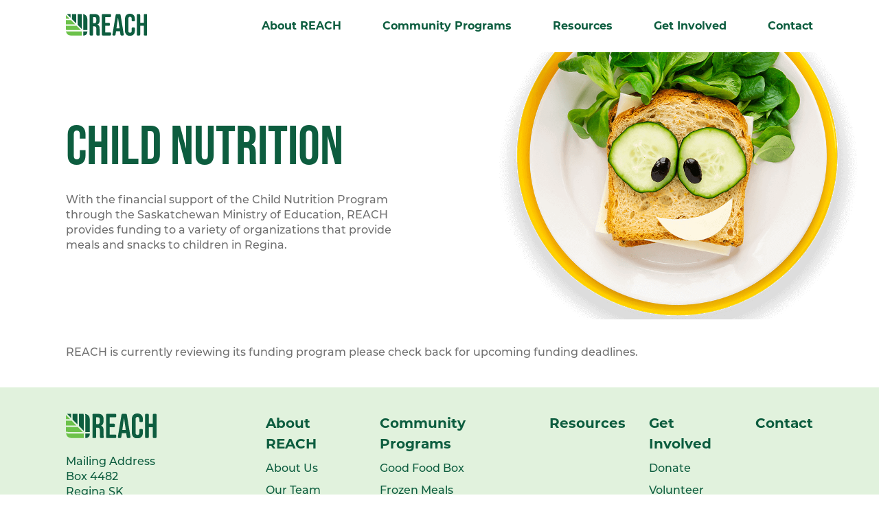

--- FILE ---
content_type: text/html; charset=UTF-8
request_url: https://www.reachinregina.ca/community-programs/child-nutrition
body_size: 4129
content:
<!DOCTYPE html>
<html lang="en-US">

<head>
	<meta charset="UTF-8" />
	<meta http-equiv="X-UA-Compatible" content="IE=edge">
	<meta name="viewport" content="width=device-width, initial-scale=1.0">

		
	<title>REACH Regina &raquo; Child Nutrition</title>

	<meta name='robots' content='max-image-preview:large' />
<link rel='dns-prefetch' href='//use.typekit.net' />
<link rel="alternate" title="oEmbed (JSON)" type="application/json+oembed" href="https://www.reachinregina.ca/wp-json/oembed/1.0/embed?url=https%3A%2F%2Fwww.reachinregina.ca%2Fcommunity-programs%2Fchild-nutrition" />
<link rel="alternate" title="oEmbed (XML)" type="text/xml+oembed" href="https://www.reachinregina.ca/wp-json/oembed/1.0/embed?url=https%3A%2F%2Fwww.reachinregina.ca%2Fcommunity-programs%2Fchild-nutrition&#038;format=xml" />
<style id='wp-img-auto-sizes-contain-inline-css' type='text/css'>
img:is([sizes=auto i],[sizes^="auto," i]){contain-intrinsic-size:3000px 1500px}
/*# sourceURL=wp-img-auto-sizes-contain-inline-css */
</style>
<link rel='stylesheet' id='style-css' href='https://www.reachinregina.ca/wp-content/themes/reachregina/style.min.css?ver=51622' type='text/css' media='all' />
<link rel='stylesheet' id='fonts-css' href='//use.typekit.net/vtm5sbg.css?ver=1.0' type='text/css' media='all' />
<link rel="https://api.w.org/" href="https://www.reachinregina.ca/wp-json/" /><link rel="alternate" title="JSON" type="application/json" href="https://www.reachinregina.ca/wp-json/wp/v2/pages/163" /><link rel="preconnect" href="//use.typekit.net" crossorigin><link rel="preconnect" href="//p.typekit.net" crossorigin>
	<link rel="apple-touch-icon" sizes="180x180" href="/apple-touch-icon.png">
	<link rel="icon" type="image/png" sizes="32x32" href="/favicon-32x32.png">
	<link rel="icon" type="image/png" sizes="16x16" href="/favicon-16x16.png">
	<link rel="manifest" href="/site.webmanifest">
	<link rel="mask-icon" href="/safari-pinned-tab.svg" color="#6cc24a">
	<meta name="msapplication-TileColor" content="#6cc24a">
	<meta name="theme-color" content="#ffffff">

															<meta property="og:type" content="article" />
						<meta property="og:url" content="https://www.reachinregina.ca/community-programs/child-nutrition" />
	
												<!-- Google tag (gtag.js) -->
<script async src="https://www.googletagmanager.com/gtag/js?id=G-Z21P7L79CX"></script>
<script>
  window.dataLayer = window.dataLayer || [];
  function gtag(){dataLayer.push(arguments);}
  gtag('js', new Date());

  gtag('config', 'G-Z21P7L79CX');
</script>						<style id='global-styles-inline-css' type='text/css'>
:root{--wp--preset--aspect-ratio--square: 1;--wp--preset--aspect-ratio--4-3: 4/3;--wp--preset--aspect-ratio--3-4: 3/4;--wp--preset--aspect-ratio--3-2: 3/2;--wp--preset--aspect-ratio--2-3: 2/3;--wp--preset--aspect-ratio--16-9: 16/9;--wp--preset--aspect-ratio--9-16: 9/16;--wp--preset--color--black: #000000;--wp--preset--color--cyan-bluish-gray: #abb8c3;--wp--preset--color--white: #ffffff;--wp--preset--color--pale-pink: #f78da7;--wp--preset--color--vivid-red: #cf2e2e;--wp--preset--color--luminous-vivid-orange: #ff6900;--wp--preset--color--luminous-vivid-amber: #fcb900;--wp--preset--color--light-green-cyan: #7bdcb5;--wp--preset--color--vivid-green-cyan: #00d084;--wp--preset--color--pale-cyan-blue: #8ed1fc;--wp--preset--color--vivid-cyan-blue: #0693e3;--wp--preset--color--vivid-purple: #9b51e0;--wp--preset--gradient--vivid-cyan-blue-to-vivid-purple: linear-gradient(135deg,rgb(6,147,227) 0%,rgb(155,81,224) 100%);--wp--preset--gradient--light-green-cyan-to-vivid-green-cyan: linear-gradient(135deg,rgb(122,220,180) 0%,rgb(0,208,130) 100%);--wp--preset--gradient--luminous-vivid-amber-to-luminous-vivid-orange: linear-gradient(135deg,rgb(252,185,0) 0%,rgb(255,105,0) 100%);--wp--preset--gradient--luminous-vivid-orange-to-vivid-red: linear-gradient(135deg,rgb(255,105,0) 0%,rgb(207,46,46) 100%);--wp--preset--gradient--very-light-gray-to-cyan-bluish-gray: linear-gradient(135deg,rgb(238,238,238) 0%,rgb(169,184,195) 100%);--wp--preset--gradient--cool-to-warm-spectrum: linear-gradient(135deg,rgb(74,234,220) 0%,rgb(151,120,209) 20%,rgb(207,42,186) 40%,rgb(238,44,130) 60%,rgb(251,105,98) 80%,rgb(254,248,76) 100%);--wp--preset--gradient--blush-light-purple: linear-gradient(135deg,rgb(255,206,236) 0%,rgb(152,150,240) 100%);--wp--preset--gradient--blush-bordeaux: linear-gradient(135deg,rgb(254,205,165) 0%,rgb(254,45,45) 50%,rgb(107,0,62) 100%);--wp--preset--gradient--luminous-dusk: linear-gradient(135deg,rgb(255,203,112) 0%,rgb(199,81,192) 50%,rgb(65,88,208) 100%);--wp--preset--gradient--pale-ocean: linear-gradient(135deg,rgb(255,245,203) 0%,rgb(182,227,212) 50%,rgb(51,167,181) 100%);--wp--preset--gradient--electric-grass: linear-gradient(135deg,rgb(202,248,128) 0%,rgb(113,206,126) 100%);--wp--preset--gradient--midnight: linear-gradient(135deg,rgb(2,3,129) 0%,rgb(40,116,252) 100%);--wp--preset--font-size--small: 13px;--wp--preset--font-size--medium: 20px;--wp--preset--font-size--large: 36px;--wp--preset--font-size--x-large: 42px;--wp--preset--spacing--20: 0.44rem;--wp--preset--spacing--30: 0.67rem;--wp--preset--spacing--40: 1rem;--wp--preset--spacing--50: 1.5rem;--wp--preset--spacing--60: 2.25rem;--wp--preset--spacing--70: 3.38rem;--wp--preset--spacing--80: 5.06rem;--wp--preset--shadow--natural: 6px 6px 9px rgba(0, 0, 0, 0.2);--wp--preset--shadow--deep: 12px 12px 50px rgba(0, 0, 0, 0.4);--wp--preset--shadow--sharp: 6px 6px 0px rgba(0, 0, 0, 0.2);--wp--preset--shadow--outlined: 6px 6px 0px -3px rgb(255, 255, 255), 6px 6px rgb(0, 0, 0);--wp--preset--shadow--crisp: 6px 6px 0px rgb(0, 0, 0);}:where(.is-layout-flex){gap: 0.5em;}:where(.is-layout-grid){gap: 0.5em;}body .is-layout-flex{display: flex;}.is-layout-flex{flex-wrap: wrap;align-items: center;}.is-layout-flex > :is(*, div){margin: 0;}body .is-layout-grid{display: grid;}.is-layout-grid > :is(*, div){margin: 0;}:where(.wp-block-columns.is-layout-flex){gap: 2em;}:where(.wp-block-columns.is-layout-grid){gap: 2em;}:where(.wp-block-post-template.is-layout-flex){gap: 1.25em;}:where(.wp-block-post-template.is-layout-grid){gap: 1.25em;}.has-black-color{color: var(--wp--preset--color--black) !important;}.has-cyan-bluish-gray-color{color: var(--wp--preset--color--cyan-bluish-gray) !important;}.has-white-color{color: var(--wp--preset--color--white) !important;}.has-pale-pink-color{color: var(--wp--preset--color--pale-pink) !important;}.has-vivid-red-color{color: var(--wp--preset--color--vivid-red) !important;}.has-luminous-vivid-orange-color{color: var(--wp--preset--color--luminous-vivid-orange) !important;}.has-luminous-vivid-amber-color{color: var(--wp--preset--color--luminous-vivid-amber) !important;}.has-light-green-cyan-color{color: var(--wp--preset--color--light-green-cyan) !important;}.has-vivid-green-cyan-color{color: var(--wp--preset--color--vivid-green-cyan) !important;}.has-pale-cyan-blue-color{color: var(--wp--preset--color--pale-cyan-blue) !important;}.has-vivid-cyan-blue-color{color: var(--wp--preset--color--vivid-cyan-blue) !important;}.has-vivid-purple-color{color: var(--wp--preset--color--vivid-purple) !important;}.has-black-background-color{background-color: var(--wp--preset--color--black) !important;}.has-cyan-bluish-gray-background-color{background-color: var(--wp--preset--color--cyan-bluish-gray) !important;}.has-white-background-color{background-color: var(--wp--preset--color--white) !important;}.has-pale-pink-background-color{background-color: var(--wp--preset--color--pale-pink) !important;}.has-vivid-red-background-color{background-color: var(--wp--preset--color--vivid-red) !important;}.has-luminous-vivid-orange-background-color{background-color: var(--wp--preset--color--luminous-vivid-orange) !important;}.has-luminous-vivid-amber-background-color{background-color: var(--wp--preset--color--luminous-vivid-amber) !important;}.has-light-green-cyan-background-color{background-color: var(--wp--preset--color--light-green-cyan) !important;}.has-vivid-green-cyan-background-color{background-color: var(--wp--preset--color--vivid-green-cyan) !important;}.has-pale-cyan-blue-background-color{background-color: var(--wp--preset--color--pale-cyan-blue) !important;}.has-vivid-cyan-blue-background-color{background-color: var(--wp--preset--color--vivid-cyan-blue) !important;}.has-vivid-purple-background-color{background-color: var(--wp--preset--color--vivid-purple) !important;}.has-black-border-color{border-color: var(--wp--preset--color--black) !important;}.has-cyan-bluish-gray-border-color{border-color: var(--wp--preset--color--cyan-bluish-gray) !important;}.has-white-border-color{border-color: var(--wp--preset--color--white) !important;}.has-pale-pink-border-color{border-color: var(--wp--preset--color--pale-pink) !important;}.has-vivid-red-border-color{border-color: var(--wp--preset--color--vivid-red) !important;}.has-luminous-vivid-orange-border-color{border-color: var(--wp--preset--color--luminous-vivid-orange) !important;}.has-luminous-vivid-amber-border-color{border-color: var(--wp--preset--color--luminous-vivid-amber) !important;}.has-light-green-cyan-border-color{border-color: var(--wp--preset--color--light-green-cyan) !important;}.has-vivid-green-cyan-border-color{border-color: var(--wp--preset--color--vivid-green-cyan) !important;}.has-pale-cyan-blue-border-color{border-color: var(--wp--preset--color--pale-cyan-blue) !important;}.has-vivid-cyan-blue-border-color{border-color: var(--wp--preset--color--vivid-cyan-blue) !important;}.has-vivid-purple-border-color{border-color: var(--wp--preset--color--vivid-purple) !important;}.has-vivid-cyan-blue-to-vivid-purple-gradient-background{background: var(--wp--preset--gradient--vivid-cyan-blue-to-vivid-purple) !important;}.has-light-green-cyan-to-vivid-green-cyan-gradient-background{background: var(--wp--preset--gradient--light-green-cyan-to-vivid-green-cyan) !important;}.has-luminous-vivid-amber-to-luminous-vivid-orange-gradient-background{background: var(--wp--preset--gradient--luminous-vivid-amber-to-luminous-vivid-orange) !important;}.has-luminous-vivid-orange-to-vivid-red-gradient-background{background: var(--wp--preset--gradient--luminous-vivid-orange-to-vivid-red) !important;}.has-very-light-gray-to-cyan-bluish-gray-gradient-background{background: var(--wp--preset--gradient--very-light-gray-to-cyan-bluish-gray) !important;}.has-cool-to-warm-spectrum-gradient-background{background: var(--wp--preset--gradient--cool-to-warm-spectrum) !important;}.has-blush-light-purple-gradient-background{background: var(--wp--preset--gradient--blush-light-purple) !important;}.has-blush-bordeaux-gradient-background{background: var(--wp--preset--gradient--blush-bordeaux) !important;}.has-luminous-dusk-gradient-background{background: var(--wp--preset--gradient--luminous-dusk) !important;}.has-pale-ocean-gradient-background{background: var(--wp--preset--gradient--pale-ocean) !important;}.has-electric-grass-gradient-background{background: var(--wp--preset--gradient--electric-grass) !important;}.has-midnight-gradient-background{background: var(--wp--preset--gradient--midnight) !important;}.has-small-font-size{font-size: var(--wp--preset--font-size--small) !important;}.has-medium-font-size{font-size: var(--wp--preset--font-size--medium) !important;}.has-large-font-size{font-size: var(--wp--preset--font-size--large) !important;}.has-x-large-font-size{font-size: var(--wp--preset--font-size--x-large) !important;}
/*# sourceURL=global-styles-inline-css */
</style>
</head>

<body id="body" class="wp-singular page-template-default page page-id-163 page-child parent-pageid-153 wp-theme-reachregina">
	
		<header class="header">
		<div class="background photo none" style="background-image: url(https://www.reachinregina.ca/assets/child-nutrition.png);"></div>
		<div class="background-mobile photo none" style="background-image: url(https://www.reachinregina.ca/assets/child-nutrition.png);"></div>

		<div class="inside">
			<div class="inner group upper" id="upper">
				<div class="logo">
					<a href="https://www.reachinregina.ca/" title="REACH Regina" rel="home">
										<img src="https://www.reachinregina.ca/assets/reach-logo.svg" alt="REACH Regina" />
					</a>
				</div>

				<button aria-label="Menu" title="Menu" class="menu-button">
					</span><span class="icon icon-bars"></span>
				</button>

				<nav class="main" id="main">
					<div class="top">
						<button aria-label="Close" title="Close" class="menu-button">
							<span class="icon icon-close"></span>
						</button>
						<div class="logo">
							<a href="https://www.reachinregina.ca/" title="REACH Regina" rel="home">
								<img src="https://www.reachinregina.ca/assets/reach-logo.svg" alt="REACH Regina" />
							</a>
						</div>
					</div>
					<ul>
																					<li class="has-children"><a href="https://www.reachinregina.ca/about" class="menu-children">About REACH</a>
			<ul class="sub-menu">
												<li><a href="https://www.reachinregina.ca/about/about-us">About Us</a></li>
									<li><a href="https://www.reachinregina.ca/about/our-team">Our Team</a></li>
									<li><a href="https://www.reachinregina.ca/about/faq">FAQ</a></li>
									</ul>
	</li>
															<li class="has-children"><a href="https://www.reachinregina.ca/community-programs" class="menu-children">Community Programs</a>
			<ul class="sub-menu">
												<li><a href="https://www.reachinregina.ca/community-programs/good-food-box">Good Food Box</a></li>
									<li><a href="https://www.reachinregina.ca/community-programs/frozen-meals">Frozen Meals</a></li>
									<li><a href="https://www.reachinregina.ca/community-programs/family-basket">Family Basket</a></li>
									<li><a href="https://www.reachinregina.ca/community-programs/mobile-stores">Mobile Stores</a></li>
									<li><a href="https://www.reachinregina.ca/community-programs/child-nutrition">Child Nutrition</a></li>
									<li><a href="https://www.reachinregina.ca/community-programs/food-education">Food Education</a></li>
									<li><a href="https://www.reachinregina.ca/community-programs/micisotan">mîcisotān</a></li>
									</ul>
	</li>
															<li><a href="https://www.reachinregina.ca/resources">Resources</a>
	</li>
															<li class="has-children"><a href="https://www.reachinregina.ca/get-involved" class="menu-children">Get Involved</a>
			<ul class="sub-menu">
												<li><a href="https://www.reachinregina.ca/get-involved/donate">Donate</a></li>
									<li><a href="https://www.reachinregina.ca/get-involved/volunteer">Volunteer</a></li>
									</ul>
	</li>
															<li><a href="https://www.reachinregina.ca/contact">Contact</a>
	</li>
																		</ul>
				</nav>
			</div>
		</div>

					<div class="group thin banner normal photo none">
				<div class="content">
					<h1 id="child-nutrition">Child Nutrition</h1>
<p>With the financial support of the Child Nutrition Program through the Saskatchewan Ministry of Education, REACH provides funding to a variety of organizations that provide meals and snacks to children in Regina.</p>
				</div>
			</div>
			</header>

	<div class="content" role="main">

	
		<div class="page">
			
																						<section class="content-layout group normal">
				<p>REACH is currently reviewing its funding program please check back for upcoming funding deadlines.</p>
			</section>

							
			
								</div>

	
	</div>

	<footer class="footer">
		<div class="group">
			<div class="inside">
				<div class="left">
					<div class="logo">
						<a href="https://www.reachinregina.ca/" title="REACH Regina" rel="home">
														<img src="https://www.reachinregina.ca/assets/reach-logo.svg" alt="REACH Regina" />
						</a>
					</div>
					<p class="green-dark">Mailing Address<br />
Box 4482<br />
Regina SK<br />
S4P3W7</p>
<p><a href="https://www.google.com/maps/place/1350+Osler+St,+Regina,+SK+S4R+1W7/@50.457314,-104.6075403,17z/data=!3m1!4b1!4m6!3m5!1s0x531c1e4e26d3cb9d:0xb4bb7dc9074a098b!8m2!3d50.4573106!4d-104.6053516!16s%2Fg%2F11c1y_96r9" target="_blank" rel="noopener">1350 Osler Street</a><br />
<a href="tel:306-347-3224">(306) 347-3224</a></p>
<p><a class="button" href="https://www.reachinregina.ca/get-involved/donate">Donate</a> <a class="button" href="https://www.reachinregina.ca/get-involved/volunteer">Volunteer</a></p>
				</div>
				<nav class="nav">
					<ul>
																					<li class="has-children"><a href="https://www.reachinregina.ca/about" class="menu-children">About REACH</a>
			<ul class="sub-menu">
												<li><a href="https://www.reachinregina.ca/about/about-us">About Us</a></li>
									<li><a href="https://www.reachinregina.ca/about/our-team">Our Team</a></li>
									<li><a href="https://www.reachinregina.ca/about/faq">FAQ</a></li>
									</ul>
	</li>
															<li class="has-children"><a href="https://www.reachinregina.ca/community-programs" class="menu-children">Community Programs</a>
			<ul class="sub-menu">
												<li><a href="https://store.reachinregina.ca/collections/good-food-boxes">Good Food Box</a></li>
									<li><a href="https://store.reachinregina.ca/collections/frozen-meals">Frozen Meals</a></li>
									<li><a href="https://www.reachinregina.ca/community-programs/family-basket">Family Basket</a></li>
									<li><a href="https://www.reachinregina.ca/community-programs/mobile-stores">Mobile Stores</a></li>
									<li><a href="https://www.reachinregina.ca/community-programs/child-nutrition">Child Nutrition</a></li>
									<li><a href="https://www.reachinregina.ca/community-programs/food-education">Food Education</a></li>
									<li><a href="https://www.reachinregina.ca/community-programs/micisotan">mîcisotān</a></li>
									</ul>
	</li>
															<li><a href="https://www.reachinregina.ca/resources">Resources</a>
	</li>
															<li class="has-children"><a href="https://www.reachinregina.ca/get-involved" class="menu-children">Get Involved</a>
			<ul class="sub-menu">
												<li><a href="https://www.reachinregina.ca/get-involved/donate">Donate</a></li>
									<li><a href="https://www.reachinregina.ca/get-involved/volunteer">Volunteer</a></li>
									</ul>
	</li>
															<li><a href="https://www.reachinregina.ca/contact">Contact</a>
	</li>
																		</ul>
				</nav>
			</div>
			<p class="copyright">Copyright &copy; 2026 REACH Regina - All Rights Reserved.</p>
		</div>
	</footer>

	<div id="overlay" class="overlay"></div>

	<script type="speculationrules">
{"prefetch":[{"source":"document","where":{"and":[{"href_matches":"/*"},{"not":{"href_matches":["/wp-*.php","/wp-admin/*","/assets/*","/wp-content/*","/wp-content/plugins/*","/wp-content/themes/reachregina/*","/*\\?(.+)"]}},{"not":{"selector_matches":"a[rel~=\"nofollow\"]"}},{"not":{"selector_matches":".no-prefetch, .no-prefetch a"}}]},"eagerness":"conservative"}]}
</script>
<script src="https://www.reachinregina.ca/wp-content/themes/reachregina/js/main.min.js?ver=122233" defer="defer" type="text/javascript"></script>
	</body>
</html>

<!-- Dynamic page generated in 0.690 seconds. -->
<!-- Cached page generated by WP-Super-Cache on 2026-01-14 09:41:18 -->

<!-- super cache -->

--- FILE ---
content_type: text/css
request_url: https://www.reachinregina.ca/wp-content/themes/reachregina/style.min.css?ver=51622
body_size: 8686
content:
a,abbr,address,area,article,aside,audio,b,bdi,bdo,body,br,button,canvas,caption,cite,code,col,colgroup,data,datalist,dd,del,details,dfn,div,dl,dt,em,embed,fieldset,figcaption,figure,footer,form,h1,h2,h3,h4,h5,h6,header,hgroup,html,i,iframe,img,input,ins,kbd,keygen,label,legend,li,link,main,map,mark,menu,meter,nav,object,optgroup,option,output,p,param,pre,progress,q,rp,rt,ruby,s,samp,section,select,small,span,strong,sub,summary,sup,table,tbody,td,textarea,tfoot,th,thead,time,tr,u,var,video,wbr,hr,blockquote,ol,ul{padding:0;margin:0;border:0;vertical-align:baseline;box-sizing:border-box}table{border-collapse:collapse;border-spacing:0}sup{vertical-align:super}sub{vertical-align:sub}em{font-style:italic}ol,ul{list-style:none}blockquote,q{quotes:none}blockquote::before,q::before{content:""}.icon{position:relative;display:inline-block}.icon-hover:hover .icon::after{opacity:1}.icon-hover:hover .icon::before{opacity:0}.icon-hover-parent:hover .icon-hover-child::after{opacity:1}.icon-hover-parent:hover .icon-hover-child::before{opacity:0}.icon-close{vertical-align:middle;width:18px;height:17px}.icon-close::before{width:100%;height:100%;left:0;top:0;content:"";transition:opacity .25s ease-in-out;position:absolute;background-size:contain;background-repeat:no-repeat;background-image:url("data:image/svg+xml,%3Csvg xmlns='http://www.w3.org/2000/svg' width='20.178' height='19.403'%3E%3Cg fill='none' stroke='%230D5D3F' stroke-width='3'%3E%3Cpath d='m1.034 1.087 18.11 17.23'/%3E%3Cpath d='m1.034 17.794 18.11-16.185'/%3E%3C/g%3E%3C/svg%3E")}.icon-close::after{width:100%;height:100%;left:0;top:0;content:"";transition:opacity .25s ease-in-out;position:absolute;background-size:contain;background-repeat:no-repeat;background-image:url("data:image/svg+xml,%3Csvg xmlns='http://www.w3.org/2000/svg' width='20.178' height='19.403'%3E%3Cg fill='none' stroke='%236CC24A' stroke-width='3'%3E%3Cpath d='m1.034 1.087 18.11 17.23'/%3E%3Cpath d='m1.034 17.794 18.11-16.185'/%3E%3C/g%3E%3C/svg%3E");opacity:0}.icon-close:hover::after{opacity:1}.icon-close:hover::before{opacity:0}.icon-close-large{vertical-align:middle;width:21px;height:21px}.icon-close-large::before{width:100%;height:100%;left:0;top:0;content:"";transition:opacity .25s ease-in-out;position:absolute;background-size:contain;background-repeat:no-repeat;background-image:url("data:image/svg+xml,%3Csvg xmlns='http://www.w3.org/2000/svg' width='21' height='21'%3E%3Cpath fill='%230D5D3F' d='M21 2.115 18.885 0 10.5 8.385 2.115 0 0 2.115 8.385 10.5 0 18.885 2.115 21l8.385-8.385L18.885 21 21 18.885 12.615 10.5Z'/%3E%3C/svg%3E")}.icon-close-large::after{width:100%;height:100%;left:0;top:0;content:"";transition:opacity .25s ease-in-out;position:absolute;background-size:contain;background-repeat:no-repeat;background-image:url("data:image/svg+xml,%3Csvg xmlns='http://www.w3.org/2000/svg' width='21' height='21'%3E%3Cpath fill='%236CC24A' d='M21 2.115 18.885 0 10.5 8.385 2.115 0 0 2.115 8.385 10.5 0 18.885 2.115 21l8.385-8.385L18.885 21 21 18.885 12.615 10.5Z'/%3E%3C/svg%3E");opacity:0}.icon-close-large:hover::after{opacity:1}.icon-close-large:hover::before{opacity:0}.icon-bars{vertical-align:middle;width:24px;height:16px}.icon-bars::before{width:100%;height:100%;left:0;top:0;content:"";transition:opacity .25s ease-in-out;position:absolute;background-size:contain;background-repeat:no-repeat;background-image:url("data:image/svg+xml,%3Csvg xmlns='http://www.w3.org/2000/svg' width='24' height='19'%3E%3Cg fill='none' stroke='%236CC24A' stroke-width='3'%3E%3Cpath d='M0 1.5h24'/%3E%3Cpath d='M0 9.5h24'/%3E%3Cpath d='M0 17.5h24'/%3E%3C/g%3E%3C/svg%3E")}.icon-bars::after{width:100%;height:100%;left:0;top:0;content:"";transition:opacity .25s ease-in-out;position:absolute;background-size:contain;background-repeat:no-repeat;background-image:url("data:image/svg+xml,%3Csvg xmlns='http://www.w3.org/2000/svg' width='24' height='19'%3E%3Cg fill='none' stroke='%230D5D3F' stroke-width='3'%3E%3Cpath d='M0 1.5h24'/%3E%3Cpath d='M0 9.5h24'/%3E%3Cpath d='M0 17.5h24'/%3E%3C/g%3E%3C/svg%3E");opacity:0}.icon-bars:hover::after{opacity:1}.icon-bars:hover::before{opacity:0}.icon-plus{vertical-align:middle;width:13px;height:14px}.icon-plus::before{width:100%;height:100%;left:0;top:0;content:"";transition:opacity .25s ease-in-out;position:absolute;background-size:contain;background-repeat:no-repeat;background-image:url("data:image/svg+xml,%3Csvg xmlns='http://www.w3.org/2000/svg' width='13' height='13.768'%3E%3Cg fill='none' stroke='%230D5D3F' stroke-width='3'%3E%3Cpath d='M0 6.884h13'/%3E%3Cpath d='M6.5 13.768V0'/%3E%3C/g%3E%3C/svg%3E")}.icon-plus::after{width:100%;height:100%;left:0;top:0;content:"";transition:opacity .25s ease-in-out;position:absolute;background-size:contain;background-repeat:no-repeat;background-image:url("data:image/svg+xml,%3Csvg xmlns='http://www.w3.org/2000/svg' width='28' height='28'%3E%3Cg fill='none' stroke='%230D5D3F' stroke-width='3'%3E%3Ccircle cx='14' cy='14' r='14' stroke='none'/%3E%3Ccircle cx='14' cy='14' r='12.5'/%3E%3C/g%3E%3Cg fill='none' stroke='%230D5D3F' stroke-width='3'%3E%3Cpath d='M7.5 14.012h13'/%3E%3Cpath d='M14 20.896V7.128'/%3E%3C/g%3E%3C/svg%3E");opacity:0}.icon-plus:hover::after{opacity:1}.icon-plus:hover::before{opacity:0}.icon-mail{vertical-align:middle;width:17px;height:14px;width:auto !important;height:auto !important;position:relative;padding-left:30px;line-height:180%}.icon-mail::before{width:100%;height:100%;left:0;top:0;content:"";transition:opacity .25s ease-in-out;position:absolute;background-size:contain;background-repeat:no-repeat;background-image:url("data:image/svg+xml,%3Csvg xmlns='http://www.w3.org/2000/svg' width='18.603' height='14.654'%3E%3Cg fill='none' stroke='%236CC24A' stroke-linecap='round' stroke-linejoin='round' stroke-width='2'%3E%3Cpath d='M2.975 1h12.654a1.586 1.586 0 0 1 1.582 1.582v9.491a1.586 1.586 0 0 1-1.582 1.582H2.975a1.586 1.586 0 0 1-1.582-1.583v-9.49A1.586 1.586 0 0 1 2.975 1Z'/%3E%3Cpath d='M17.211 2.582 9.302 8.118 1.393 2.582'/%3E%3C/g%3E%3C/svg%3E")}.icon-mail::before{width:17px !important;height:14px !important;top:5px !important;left:auto;margin-left:-30px}.icon-phone{vertical-align:middle;width:17px;height:17px;width:auto !important;height:auto !important;position:relative;padding-left:30px;line-height:180%}.icon-phone::before{width:100%;height:100%;left:0;top:0;content:"";transition:opacity .25s ease-in-out;position:absolute;background-size:contain;background-repeat:no-repeat;background-image:url("data:image/svg+xml,%3Csvg xmlns='http://www.w3.org/2000/svg' width='19' height='19.035'%3E%3Cpath fill='none' stroke='%236CC24A' stroke-linecap='round' stroke-linejoin='round' stroke-width='2' d='M18 13.752v2.564a1.709 1.709 0 0 1-1.867 1.71A16.915 16.915 0 0 1 8.76 15.4a16.667 16.667 0 0 1-5.127-5.126 16.915 16.915 0 0 1-2.624-7.41A1.709 1.709 0 0 1 2.709 1h2.564a1.709 1.709 0 0 1 1.709 1.47 10.975 10.975 0 0 0 .6 2.4 1.709 1.709 0 0 1-.385 1.8L6.11 7.761a13.676 13.676 0 0 0 5.128 5.128l1.086-1.089a1.709 1.709 0 0 1 1.8-.385 10.975 10.975 0 0 0 2.4.6 1.709 1.709 0 0 1 1.47 1.735Z'/%3E%3C/svg%3E")}.icon-phone::before{width:17px !important;height:17px !important;top:5px !important;left:auto;margin-left:-30px}.icon-pin{vertical-align:middle;width:17px;height:17px;width:auto !important;height:auto !important;position:relative;padding-left:30px;line-height:180%}.icon-pin::before{width:100%;height:100%;left:0;top:0;content:"";transition:opacity .25s ease-in-out;position:absolute;background-size:contain;background-repeat:no-repeat;background-image:url("data:image/svg+xml,%3Csvg xmlns='http://www.w3.org/2000/svg' width='17.743' height='17.743'%3E%3Cpath fill='none' stroke='%236CC24A' stroke-width='2' d='m15.507 2.236-12.9 6.45 4.838 1.613 1.612 4.837Z'/%3E%3C/svg%3E")}.icon-pin::before{width:17px !important;height:17px !important;top:5px !important;left:auto;margin-left:-30px}.icon-airplane{vertical-align:middle;width:19px;height:19px;width:auto !important;height:auto !important;position:relative;padding-left:30px;line-height:180%}.icon-airplane::before{width:100%;height:100%;left:0;top:0;content:"";transition:opacity .25s ease-in-out;position:absolute;background-size:contain;background-repeat:no-repeat;background-image:url("data:image/svg+xml,%3Csvg xmlns='http://www.w3.org/2000/svg' width='18.872' height='18.87'%3E%3Cpath fill='%236CC24A' d='M16.216.238.883 9.08a1.769 1.769 0 0 0 .21 3.166l4.213 1.743V17.1a1.771 1.771 0 0 0 3.192 1.054l1.614-2.179 4.124 1.7a1.773 1.773 0 0 0 2.421-1.363l2.194-14.271a1.773 1.773 0 0 0-2.635-1.8ZM7.075 17.1v-2.381l1.349.557Zm7.836-1.058-1.836-.758-3.833-1.582 5.167-7.456a.591.591 0 0 0-.873-.781l-7.8 6.793-3.968-1.645L17.1 1.768Z'/%3E%3C/svg%3E")}.icon-airplane::before{width:19px !important;height:19px !important;top:5px !important;left:auto;margin-left:-30px}.icon-mailbox{vertical-align:middle;width:20px;height:14px;width:auto !important;height:auto !important;position:relative;padding-left:30px;line-height:180%}.icon-mailbox::before{width:100%;height:100%;left:0;top:0;content:"";transition:opacity .25s ease-in-out;position:absolute;background-size:contain;background-repeat:no-repeat;background-image:url("data:image/svg+xml,%3Csvg xmlns='http://www.w3.org/2000/svg' width='21.766' height='14.51'%3E%3Cpath fill='%236CC24A' d='M16.324 0H5.441A5.441 5.441 0 0 0 0 5.441V13.3a1.209 1.209 0 0 0 1.209 1.21h19.347a1.209 1.209 0 0 0 1.21-1.21V5.44A5.441 5.441 0 0 0 16.324 0ZM9.069 12.7H1.814V5.441a3.628 3.628 0 1 1 7.255 0Zm10.883 0h-9.069V5.441a5.4 5.4 0 0 0-1.412-3.628h6.854a3.631 3.631 0 0 1 3.628 3.628Zm-2.418-7.86H13a.3.3 0 0 0-.3.3v1.209a.3.3 0 0 0 .3.3h2.72V7.86a.6.6 0 0 0 .6.6h1.209a.6.6 0 0 0 .6-.6V5.441a.6.6 0 0 0-.596-.604Zm-10.581 0H3.93a.3.3 0 0 0-.3.3v1.814a.3.3 0 0 0 .3.3h3.023a.3.3 0 0 0 .3-.3V5.139a.3.3 0 0 0-.3-.302Z'/%3E%3C/svg%3E")}.icon-mailbox::before{width:20px !important;height:14px !important;top:5px !important;left:auto;margin-left:-30px}.icon-facebook{vertical-align:middle;width:17px;height:17px;width:auto !important;height:auto !important;position:relative;padding-left:30px;line-height:180%}.icon-facebook::before{width:100%;height:100%;left:0;top:0;content:"";transition:opacity .25s ease-in-out;position:absolute;background-size:contain;background-repeat:no-repeat;background-image:url("data:image/svg+xml,%3Csvg xmlns='http://www.w3.org/2000/svg' width='21.806' height='21.807'%3E%3Cg%3E%3Cpath fill='%236CC24A' d='M15.095 21.806v-8.4c.779 0 1.526-.017 2.27.006.429.014.587-.134.622-.577.069-.89.212-1.773.336-2.747H15.08c0-.918-.051-1.762.016-2.6a1.115 1.115 0 0 1 1.162-1.083c.7-.024 1.395-.005 2.133-.005V3.415a9.407 9.407 0 0 0-3.952.039 3.662 3.662 0 0 0-2.726 3.322c-.076 1.058-.014 2.125-.014 3.278H8.822v3.294h2.77V21.8h-9.99c-1.266 0-1.6-.331-1.6-1.587V1.559C.002.35.353-.003 1.554-.004H20.28c1.167 0 1.523.355 1.524 1.517v18.8c0 1.11-.374 1.481-1.483 1.485-1.723.013-3.444.008-5.226.008Z'/%3E%3C/g%3E%3C/svg%3E")}.icon-facebook::before{width:17px !important;height:17px !important;top:5px !important;left:auto;margin-left:-30px}.icon-instagram{vertical-align:middle;width:19px;height:19px;width:auto !important;height:auto !important;position:relative;padding-left:30px;line-height:180%}.icon-instagram::before{width:100%;height:100%;left:0;top:0;content:"";transition:opacity .25s ease-in-out;position:absolute;background-size:contain;background-repeat:no-repeat;background-image:url("data:image/svg+xml,%3Csvg xmlns='http://www.w3.org/2000/svg' height='1em' viewBox='0 0 448 512'%3E%3Cpath fill='%236CC24A' d='M224 202.66A53.34 53.34 0 1 0 277.36 256 53.38 53.38 0 0 0 224 202.66Zm124.71-41a54 54 0 0 0-30.41-30.41c-21-8.29-71-6.43-94.3-6.43s-73.25-1.93-94.31 6.43a54 54 0 0 0-30.41 30.41c-8.28 21-6.43 71.05-6.43 94.33s-1.85 73.27 6.47 94.34a54 54 0 0 0 30.41 30.41c21 8.29 71 6.43 94.31 6.43s73.24 1.93 94.3-6.43a54 54 0 0 0 30.41-30.41c8.35-21 6.43-71.05 6.43-94.33s1.92-73.26-6.43-94.33ZM224 338a82 82 0 1 1 82-82 81.9 81.9 0 0 1-82 82Zm85.38-148.3a19.14 19.14 0 1 1 19.13-19.14 19.1 19.1 0 0 1-19.09 19.18ZM400 32H48A48 48 0 0 0 0 80v352a48 48 0 0 0 48 48h352a48 48 0 0 0 48-48V80a48 48 0 0 0-48-48Zm-17.12 290c-1.29 25.63-7.14 48.34-25.85 67s-41.4 24.63-67 25.85c-26.41 1.49-105.59 1.49-132 0-25.63-1.29-48.26-7.15-67-25.85s-24.63-41.42-25.85-67c-1.49-26.42-1.49-105.61 0-132 1.29-25.63 7.07-48.34 25.85-67s41.47-24.56 67-25.78c26.41-1.49 105.59-1.49 132 0 25.63 1.29 48.33 7.15 67 25.85s24.63 41.42 25.85 67.05c1.49 26.32 1.49 105.44 0 131.88Z'/%3E%3C/svg%3E")}.icon-instagram::before{width:19px !important;height:19px !important;top:5px !important;left:auto;margin-left:-30px}.icon-caret-right{vertical-align:middle;width:8px;height:14px}.icon-caret-right::before{width:100%;height:100%;left:0;top:0;content:"";transition:opacity .25s ease-in-out;position:absolute;background-size:contain;background-repeat:no-repeat;background-image:url("data:image/svg+xml,%3Csvg xmlns='http://www.w3.org/2000/svg' width='8.399' height='14.099'%3E%3Cpath fill='%230D5D3F' d='m8.243 7.425-6.467 6.52a.529.529 0 0 1-.749 0l-.872-.872a.529.529 0 0 1 0-.749l5.22-5.273-5.22-5.275a.529.529 0 0 1 0-.751l.87-.87a.529.529 0 0 1 .749 0l6.467 6.52a.529.529 0 0 1 .002.75Z'/%3E%3C/svg%3E")}.icon-caret-left{vertical-align:middle;width:8px;height:14px}.icon-caret-left::before{width:100%;height:100%;left:0;top:0;content:"";transition:opacity .25s ease-in-out;position:absolute;background-size:contain;background-repeat:no-repeat;background-image:url("data:image/svg+xml,%3Csvg xmlns='http://www.w3.org/2000/svg' width='8.399' height='14.099'%3E%3Cpath fill='%230D5D3F' d='m.155 6.675 6.47-6.52a.529.529 0 0 1 .749 0l.869.87a.529.529 0 0 1 0 .749L3.025 7.049l5.22 5.273a.529.529 0 0 1 0 .749l-.872.872a.529.529 0 0 1-.749 0L.155 7.425a.529.529 0 0 1 0-.75Z'/%3E%3C/svg%3E")}body{font-family:"montserrat",sans-serif;font-weight:500;font-style:normal;font-size:15px;color:#707070;line-height:1}body.mce-content-body{padding:10px}@media only screen and (min-width: 1024px){body{font-size:16px}}blockquote{border-left:3px #ff7f41 solid;padding:3.5% 5%;margin:35px 0}blockquote:first-child{margin-top:0}blockquote:last-child{margin-bottom:0}@media only screen and (min-width: 1024px){blockquote{padding:1.5% 2.5%}}a{font-family:"montserrat",sans-serif;font-weight:700;font-style:normal;transition:all .25s ease-in-out;color:#6cc24a}a:hover{color:#0d5d3f}button{transition:all .25s ease-in-out}.center{text-align:center}.mobile-center{text-align:center}@media only screen and (min-width: 768px){.mobile-center{text-align:left}}.button{font-family:"montserrat",sans-serif;font-weight:700;font-style:normal;transition:all .25s ease-in-out;border-radius:10px;border-top-left-radius:0;padding:12px 18px !important;color:#fff !important;text-decoration:none !important;display:inline-block;appearance:none;margin-bottom:10px;background:#ff7f41;cursor:pointer;margin-right:10px;font-size:16px;line-height:140%;text-align:center}.button:hover{opacity:1;background:#6cc24a}h1.green-dark,h2.green-dark,h3.green-dark,h4.green-dark,h5.green-dark,h6.green-dark,p.green-dark,li.green-dark{color:#0d5d3f !important}h1.mint,h2.mint,h3.mint,h4.mint,h5.mint,h6.mint,p.mint,li.mint{color:#c3e4bb !important}h3,h4,h5,h6{color:#0d5d3f;margin-bottom:25px;line-height:140%}h3:last-child,h4:last-child,h5:last-child,h6:last-child{margin-bottom:0}h4,h5,h6{font-family:"montserrat",sans-serif;font-weight:500;font-style:normal;margin-bottom:15px}h4.bold,h5.bold,h6.bold{font-family:"montserrat",sans-serif;font-weight:700;font-style:normal}p,img,nav{margin-bottom:20px;line-height:140%}p:last-child,img:last-child,nav:last-child{margin-bottom:0}ul,ol,form,blockquote,hr{margin-bottom:25px;line-height:140%}ul:last-child,ol:last-child,form:last-child,blockquote:last-child,hr:last-child{margin-bottom:0}h1,h2{font-family:"bebas-neue-pro",sans-serif;font-weight:600;font-style:normal;color:#0d5d3f;font-size:52px;text-transform:uppercase;line-height:100%;margin-bottom:30px}h1:last-child,h2:last-child{margin-bottom:0}h1.post-title,h2.post-title{font-family:"montserrat",sans-serif;font-weight:700;font-style:normal;text-transform:none;font-size:26px}h3{font-family:"montserrat",sans-serif;font-weight:700;font-style:normal;font-size:26px}h4{font-size:20px}h5{font-size:16px}h6{font-size:15px}img{max-width:100%;height:auto}ul{text-align:left;list-style:disc outside;margin-left:25px}ul>li{margin-bottom:5px}ul>li ul{list-style-type:"-  ";list-style-position:outside;margin-left:15px;margin-top:10px}ul>li ul li:last-child{margin-bottom:10px}ul>li::marker{color:#ff7f41;font-weight:700}ul.arrow{list-style-position:outside;margin-left:5px}ul.arrow>li{vertical-align:middle;width:15px;height:15px;margin-bottom:20px;padding-left:30px;position:relative;width:auto;height:auto;display:table}ul.arrow>li::before{width:100%;height:100%;left:0;top:0;content:"";transition:opacity .25s ease-in-out;position:absolute;background-size:contain;background-repeat:no-repeat;background-image:url("data:image/svg+xml,%3Csvg xmlns='http://www.w3.org/2000/svg' width='18.376' height='19.619'%3E%3Cg fill='none' stroke='%236CC24A' stroke-linecap='round' stroke-linejoin='round' stroke-width='3'%3E%3Cpath d='M1.5 9.809h15.376'/%3E%3Cpath d='m9.188 2.121 7.688 7.688-7.688 7.688'/%3E%3C/g%3E%3C/svg%3E")}ul.arrow>li::before{width:15px;height:15px;top:7px}ul.arrow>li:last-child{margin-bottom:0}ol{list-style:decimal outside;margin-left:25px}ol li{margin-bottom:5px}ol li::marker{color:#ff7f41;font-weight:700}@media only screen and (min-width: 1024px){h1,h2{font-size:80px}h1.post-title,h2.post-title{font-size:36px}h3{font-size:36px}h4{font-size:26px}h5{font-size:24px}h6{font-size:16px}}.alignleft,.alignright{margin:15px 0 !important;display:block;float:none}.aligncenter{margin:15px auto !important;display:inherit}.wp-caption{max-width:100%}@media only screen and (min-width: 768px){.alignleft{float:left;margin:15px 50px 25px 0 !important}.alignright{float:right;margin:15px 0 25px 50px !important}}hr{border-bottom:3px #ff7f41 solid;width:45px;margin:15px auto}hr:first-child{margin-top:0}strong{font-family:"montserrat",sans-serif;font-weight:700;font-style:normal}img.rounded{border-radius:50px;border-top-left-radius:0}table{color:#0d5d3f;margin:0 auto}table td{padding:12px;border:1px #b7d1c3 solid}table td:first-child{border-left:0}table td:last-child{border-right:0}table thead{font-family:"montserrat",sans-serif;font-weight:700;font-style:normal;font-size:18px}table thead td{padding:18px;border-top:2px #0d5d3f solid;border-bottom:2px #0d5d3f solid;border-right:0;border-left:0}table tr:last-child td{border-bottom:2px #0d5d3f solid}article,aside,details,figcaption,figure,footer,header,hgroup,main,menu,nav,section,summary{display:block}acronym,applet,bgsound,big,blink,center,dir,font,frame,frameset,listing,marquee,nobr,plaintext,spacer,strike,tt,xmp{display:none;height:0;width:0;visibility:hidden}sup{vertical-align:super}sub{vertical-align:sub}em{font-style:italic}::selection{background:#0d5d3f;color:#fff}::-moz-selection{background:#0d5d3f;color:#fff}::-webkit-selection{background:#0d5d3f;color:#fff}.video-container{position:relative;padding-bottom:56.25%;height:0;overflow:hidden;margin-bottom:20px}.video-container iframe,.video-container object,.video-container embed,.video-container video{position:absolute;top:0;left:0;width:100%;height:100%}html,body{height:auto;margin:0 auto}html.no-scroll,body.no-scroll{overflow:hidden}html{scroll-behavior:smooth}.group{padding:6.5% 5%;clear:both}.group.thin{padding:3.25% 5%}.double-column+.group.normal,.triple-column+.group.normal,.quad-column+.group.normal{padding-top:4.3333333333%}@media only screen and (min-width: 768px){.group{padding:4.5% 5%}.group.thin{padding:2.25% 5%}.double-column+.group.normal,.triple-column+.group.normal,.quad-column+.group.normal{padding-top:3%}}@media only screen and (min-width: 1024px){.group,.group.desktop{padding:3% 7.5%}.group.thin,.group.desktop.thin{padding:1.5% 7.5%}.double-column+.group.normal,.triple-column+.group.normal,.quad-column+.group.normal{padding-top:2%}}@media only screen and (min-width: 1536px){.group,.group.desktop{padding:2.5% 12.5%}.group.thin,.group.desktop.thin{padding:1.25% 12.5%}.double-column+.group.normal,.triple-column+.group.normal,.quad-column+.group.normal{padding-top:1.6666666667%}}.group.full-width{padding-left:0;padding-right:0}.normal.thin+.full-width{margin-top:2.5%}.full-width+.normal.thin{margin-top:1.25%}.full-width+.column-background .group{padding-top:0}.full-width.teal{background:#0c7f66}.full-width.teal h1,.full-width.teal h2{color:#c3e4bb}.full-width.teal p,.full-width.teal li,.full-width.teal h3,.full-width.teal h4,.full-width.teal h5,.full-width.teal h6{color:#fff}.full-width.green-light{background:#e1f2dd}.full-width.green-light p,.full-width.green-light li,.full-width.green-light h1,.full-width.green-light h2,.full-width.green-light h3,.full-width.green-light h4,.full-width.green-light h5,.full-width.green-light h6{color:#0d5d3f}.full-width.column-background.teal{background:linear-gradient(to bottom, #0C7F66, #0C7F66 80%, #fff 20%, #fff)}.full-width.column-background.green-light{background:linear-gradient(to bottom, #E1F2DD, #E1F2DD 80%, #fff 20%, #fff)}.full-width.bottom-padding{padding-bottom:6.5%}@media only screen and (min-width: 768px){.full-width.bottom-padding{padding-bottom:4.5%}}@media only screen and (min-width: 1024px){.full-width.bottom-padding{padding-bottom:3%}}@media only screen and (min-width: 1536px){.full-width.bottom-padding{padding-bottom:2.5%}}.header{padding-top:64px;position:relative}.header .inside{position:relative}.header .logo{max-width:77px}.header .logo img{margin-bottom:0}.header .inner{display:flex;justify-content:space-between;align-items:center;padding-top:20px;padding-bottom:20px;width:100%}.header .upper{background:#fff;position:fixed;top:0;left:0;width:100%;z-index:2}@media only screen and (min-width: 1280px){.header{padding-top:75px}.header .inside{display:flex}.header .logo{max-width:132px}}.main{transition:all .25s ease-in-out;opacity:0;visibility:hidden;position:fixed;width:100%;height:100%;overflow:auto;background:#f4faf2;padding:6.5% 5%;left:0;top:0;z-index:1;padding-top:20px;padding-bottom:20px}.main a{color:#0d5d3f;text-decoration:none}.main a:hover{color:#6cc24a}.main ul{list-style:none;margin-left:0;font-size:16px;text-align:center}.main ul li{margin-bottom:20px}.main ul ul{font-size:15px}.main ul ul li{margin-bottom:10px}.main ul ul a{font-family:"montserrat",sans-serif;font-weight:500;font-style:normal;margin-bottom:0}@media only screen and (min-width: 1024px){.main ul{text-align:left}}.main .logo{max-width:132px;margin:0 auto;margin-bottom:20px}.main .top{text-align:right}.main a{display:block}.main.open{opacity:1;visibility:visible}.menu-button{background:none;appearance:none;cursor:pointer;flex-grow:1;text-align:right}@media only screen and (min-width: 1024px){.menu-button{display:none}.main{position:static;opacity:1;visibility:visible;background:none;padding:0;text-align:right;overflow:visible;display:flex;align-items:center;justify-content:flex-end}.main .top{display:none}.main>ul{display:flex;justify-content:flex-end}.main>ul>li{margin-bottom:0;position:relative}.main>ul>li a{position:relative;z-index:3;padding:0 15px;font-size:15px}.main>ul>li:last-child a{padding-right:0}.main>ul ul{transition:all .25s ease-in-out;opacity:0;visibility:hidden;position:absolute;background:#fff;box-shadow:0 3px 6px rgba(0,0,0,.16);border-bottom-left-radius:20px;border-bottom-right-radius:20px;top:-32px;z-index:2;width:100%;margin-top:0;padding-top:64px;padding-bottom:10px}.main>ul .has-children:hover ul,.main>ul .has-children.active ul{opacity:1;visibility:visible}}@media only screen and (min-width: 1280px){.main>ul>li a{font-size:16px;padding:0 30px}.main>ul>li ul{padding-bottom:20px}}.header .background,.header .background-mobile{position:absolute;width:100%;height:100%;top:0;left:0;background-size:100%;background-position:center bottom;background-repeat:no-repeat}.header .background.white-green,.header .background-mobile.white-green{background-color:#f4faf2}.header .background.teal,.header .background-mobile.teal{background-color:#0c7f66}.header .background.top,.header .background-mobile.top{background-position:center top;background-size:80%}.header .background.photo,.header .background-mobile.photo{position:relative;height:350px;background-size:cover}.header .background{display:none}.header .banner{position:relative;z-index:1;text-align:center}.header .banner.center{margin:0 auto}.header .banner .content{padding:7.5% 2.5%}.header .banner.large .content{padding:7.5% 10% 75%}.header .banner.top .content{padding-top:65%}.header .banner.full .content{padding:25% 0}.header .banner.teal h1,.header .banner.teal h2{color:#c3e4bb}.header .banner.teal p,.header .banner.teal li,.header .banner.teal h3,.header .banner.teal h4,.header .banner.teal h5,.header .banner.teal h6{color:#fff}@media only screen and (min-width: 768px){.header.photo{display:flex}.header .banner{width:55%;text-align:left}.header .banner.center{text-align:center}.header .banner.right{margin-left:auto;margin-right:0}.header .banner .content{padding:15% 0}.header .banner.large .content{padding:20% 0}.header .banner.top .content{padding-top:7.5%}.header .banner.full .content{padding:30% 0}.header .background-mobile{display:none}.header .background{display:block}.header .background.white-green{background-color:#f4faf2}.header .background.teal{background-color:#0c7f66}.header .background.right,.header .background.left{background-size:47.5%}.header .background.left{right:0;left:auto;background-position:right bottom}.header .background.right{background-position:left bottom}.header .background.full{background-position:center top}.header .background.top{background-position:right 5% top;background-size:45%}.header .background.photo{position:absolute;width:47%;right:0;left:auto;height:100%;background-position:center}}.content img.rounded{border-radius:50px;border-top-left-radius:0}.content.spacer{padding-top:3%}.content-layout.full-width{background:#f4faf2}.double-column{padding-bottom:0}.double-column .column{transition:all .75s ease-in-out;animation-delay:.2s;opacity:0;transform:translateY(-50px)}.double-column .column.animated{opacity:1;transform:translateY(0)}.double-column .column:last-child,.double-column .column.spacing{padding-bottom:6.5%}.double-column .background .column{border-radius:15px;border-top-left-radius:0;box-shadow:0 17px 31px rgba(0,0,0,.16);background:#fff;padding:5%;margin-bottom:20px}.double-column .background .column h1,.double-column .background .column h2,.double-column .background .column h3,.double-column .background .column h4,.double-column .background .column h5,.double-column .background .column h6{color:#0d5d3f}.double-column .background .column p,.double-column .background .column li{color:#707070}.full-width .double-column .column:last-child,.full-width .double-column .column.spacing{padding-bottom:6.5%;margin-bottom:0}@media only screen and (min-width: 768px){.double-column .columns{display:flex;justify-content:space-between;flex-wrap:wrap}.double-column .columns.vertical-center{align-items:center}.double-column .column,.double-column .column:last-child,.double-column .column.spacing{width:47%}.double-column .column.wide,.double-column .column:last-child.wide,.double-column .column.spacing.wide{width:66.5%}.double-column .column.narrow,.double-column .column:last-child.narrow,.double-column .column.spacing.narrow{width:26.5%}.double-column .column:last-child,.double-column .column.spacing{padding-bottom:4.5%}.double-column .background .column{margin-bottom:0}.full-width .double-column .column:last-child,.full-width .double-column .column.spacing{padding-bottom:4.5%;margin-bottom:0}}@media only screen and (min-width: 1024px){.double-column .column:last-child,.double-column .column.spacing{padding-bottom:3%}.double-column .column.wide,.double-column .column:last-child.wide,.double-column .column.spacing.wide{width:67.5%}.double-column .column.narrow,.double-column .column:last-child.narrow,.double-column .column.spacing.narrow{width:27.5%}.double-column .background .column{padding:2.5%}.full-width .double-column .column:last-child,.full-width .double-column .column.spacing{padding-bottom:3%;margin-bottom:0}}@media only screen and (min-width: 1536px){.double-column .column:last-child,.double-column .column.spacing{padding-bottom:2.5%}.full-width .double-column .column:last-child,.full-width .double-column .column.spacing{padding-bottom:2.5%;margin-bottom:0}}.triple-column{padding-bottom:0}.triple-column .column{transition:all 1.5s ease;animation-delay:.2s;opacity:0}.triple-column .column.animated{opacity:1}.triple-column .column:last-child,.triple-column .column.spacing{margin-bottom:6.5%}.triple-column .dividers .column{padding-bottom:6.5%;margin-bottom:6.5%;border-bottom:2px #0d5d3f solid}.triple-column .dividers .column.last{border-bottom:0;margin-bottom:0}.triple-column .background .column{border-radius:15px;border-top-left-radius:0;background:#fff;padding:5%}.triple-column .background .column img{max-width:90%}.triple-column .background .column:hover{box-shadow:0 10px 20px rgba(0,0,0,.16)}.teal .triple-column .dividers .column{border-bottom:2px #fff solid}.teal .triple-column .dividers .column.last{border-bottom:0}.full-width .triple-column{padding-bottom:6.5%}@media only screen and (min-width: 768px){.triple-column .columns{display:flex;justify-content:space-between;flex-wrap:wrap}.triple-column .column,.triple-column .spacer{width:31%}.triple-column .column.last,.triple-column .column.spacing{margin-bottom:4.5%}.triple-column .dividers .column{padding-top:1.5%;padding-bottom:1.5%;margin-bottom:4.5%;border-bottom:0;border-right:2px #0d5d3f solid;padding-right:2%}.triple-column .dividers .column:nth-child(3n+3),.triple-column .dividers .column.last{border-right:0;padding-right:0}.triple-column .background .column{padding:2.5%;margin-bottom:4.5%}.full-width .triple-column{padding-bottom:0}.teal .triple-column .dividers .column{border-bottom:0;border-right:2px #fff solid}.teal .triple-column .dividers .column:nth-child(3n+3),.teal .triple-column .dividers .column.last{border-right:0;padding-right:0}}@media only screen and (min-width: 1024px){.triple-column .column.last,.triple-column .column.spacing{margin-bottom:3%}}@media only screen and (min-width: 1536px){.triple-column .column.last,.triple-column .column.spacing{margin-bottom:2.5%}}.logos .inside{padding-bottom:6.5%}.logos .columns{position:relative;height:140px}.logos .column{text-align:center;position:absolute;top:0;left:0;width:100%;height:100%}.logos .column img{transition:all .25s ease-in-out;opacity:0;visibility:hidden}.logos .column.active img{visibility:visible;opacity:1}.logos img{max-width:80%;max-height:100%;transform:translateY(-50%);top:50%;position:relative}@media only screen and (min-width: 768px){.logos .inside{padding-bottom:4.5%}.logos .columns{height:auto}.logos .column{position:static}.logos .column img{visibility:visible !important;opacity:1 !important;transform:none;position:static}.logos img{max-height:80px}}@media only screen and (min-width: 1024px){.logos .inside{padding-bottom:3%}}@media only screen and (min-width: 1536px){.logos .inside{padding-bottom:2.5%}}.quad-column{padding-bottom:0}.quad-column .column{transition:all 1.5s ease;animation-delay:.2s;opacity:0}.quad-column .column.animated{opacity:1}.quad-column .column.last,.quad-column .column.spacing{margin-bottom:6.5%}@media only screen and (min-width: 768px){.quad-column .columns{display:flex;justify-content:space-between;flex-wrap:wrap}.quad-column .column,.quad-column .spacer{width:48%}.quad-column .column.last,.quad-column .column.spacing{margin-bottom:4.5%}}@media only screen and (min-width: 1024px){.quad-column .column,.quad-column .spacer{width:23%}.quad-column .column.last,.quad-column .column.spacing{margin-bottom:3%}}@media only screen and (min-width: 1536px){.quad-column .column.last,.quad-column .column.spacing{margin-bottom:2.5%}}.locations{display:flex;justify-content:space-between;flex-wrap:wrap}.locations .location{width:48%;margin:15px 0}@media only screen and (min-width: 1024px){.location-cont{padding-right:0}.locations .location{margin:20px 0}}.map-cont{position:relative;min-height:600px}.map-cont .map{position:absolute;width:100%;height:100%;left:0;top:0}.double-column.news .column{opacity:1;transform:none}.article,.category-list{transition:all .75s ease-in-out;animation-delay:.2s;opacity:0;transform:translateY(-50px)}.article.animated,.category-list.animated{opacity:1;transform:translateY(0)}.article{margin-bottom:30px}.article .image{max-height:250px;overflow:hidden;border-radius:15px;border-top-left-radius:0;margin-bottom:20px}.article .image img{width:100%;height:100%;object-fit:cover;object-position:center}.article:last-child{margin-bottom:0}.post-title{padding-bottom:0;margin-bottom:0}.pagination{margin-bottom:35px}.pagination a,.categories a{display:inline-block;text-decoration:none;color:#0d5d3f;background:#f4faf2;border-radius:20px;padding:10px 20px;margin:5px}.pagination a span,.categories a span{margin:0 3px}.pagination a:hover,.categories a:hover{background:#e1f2dd}.pagination a.active,.categories a.active{background:#6cc24a;color:#fff}.pagination .page-numbers,.categories .page-numbers{margin:0 3px;color:#0d5d3f;padding:10px 20px;display:inline-block}@media only screen and (min-width: 768px){.article{display:flex;justify-content:space-between}.article .image{width:35%;max-height:200px}.article .text{width:60%}}@media only screen and (min-width: 1024px){.article .image{width:30%}.article .text{width:65%}}.news-rotator{transition:all .25s ease-in-out;position:relative;overflow:hidden;visibility:hidden;opacity:0}.news-rotator .inner{transition:all 1.5s ease;animation-delay:.2s;opacity:0}.news-rotator .inner.animated{opacity:1}.news-rotator.active{visibility:visible;opacity:1}.news-rotator .slide{transition:all .25s ease-in-out;background:#0c7f66;position:absolute;opacity:0;visibility:hidden;width:100%}.news-rotator .slide h1,.news-rotator .slide h2{color:#c3e4bb}.news-rotator .slide p,.news-rotator .slide li,.news-rotator .slide h3,.news-rotator .slide h4,.news-rotator .slide h5,.news-rotator .slide h6{color:#fff}.news-rotator .slide.active{opacity:1;visibility:visible}.news-rotator .image{max-height:375px;overflow:hidden}.news-rotator .image img{width:100%;height:100%;object-fit:cover;object-position:center}.news-rotator .inside{position:relative}.news-rotator .top-slide{padding:5%;position:relative;z-index:1}.news-rotator .dots{margin-bottom:0;text-align:center}.news-rotator .dots a{border-radius:11px;display:inline-block;text-decoration:none;width:22px;height:22px;margin:0 8px;text-align:center;background:#fff}.news-rotator .dots a:hover,.news-rotator .dots a.highlight{background:#6cc24a}.news-rotator .dots{padding:2.5% 5%}@media only screen and (min-width: 1024px){.news-rotator .slide{display:flex}.news-rotator .image{width:50%;max-height:none}.news-rotator .inside{width:50%;display:flex;align-items:center}.news-rotator .top-slide{padding:5% 15% 5% 7.5%}}@media only screen and (min-width: 1536px){.news-rotator .top-slide{padding:5% 30% 5% 7.5%}}.accordion .container{transition:all .5s ease-in-out;border-top:1px #0d5d3f solid}.accordion .container:last-child{border-bottom:1px #0d5d3f solid}.accordion .container .accordion-title{display:flex;justify-content:space-between;align-items:center;color:#0d5d3f;text-decoration:none}.accordion .container h6{margin-bottom:0}.accordion .container h6 .icon{transition:all .25s ease-in-out}.accordion .container h6 .icon:hover{width:28px;height:28px;margin-right:-8px;margin-top:-5.5px}.accordion .container h6:hover .icon{width:28px;height:28px;margin-right:-8px;margin-top:-5.5px}.accordion .container .inside{transition:all .25s ease-in-out;max-height:0;height:0;opacity:0;visibility:hidden;padding-top:0;overflow:hidden}.accordion .container.open .inside{padding:15px 0;max-height:3000px;visibility:visible;height:auto;opacity:1}.accordion .container.open .icon{transform:rotate(45deg);transform-origin:center;width:28px;height:28px;margin-right:-8px;margin-top:-5.5px}.accordion .container.open .icon::after{opacity:1}.accordion .container.open .icon::before{opacity:0}.accordion .container:last-child{margin-bottom:0}.accordion .columns .column:last-child{padding-top:25px}@media only screen and (min-width: 768px){.accordion .columns{display:flex;justify-content:space-between}.accordion .columns .column{width:47.5%}.accordion .columns .column:last-child{padding-top:0}}.team-members .image{margin:20px auto;text-align:center}.team-members .image img{border-radius:30px;border-top-left-radius:0;width:176px;height:176px}.team-members .column{align-self:flex-end}.team-members .team-name{color:#0d5d3f}.team-members .text{text-align:center}.team-members .text p{margin-bottom:10px}.team-members .text h4{margin-bottom:0}.team-menu{transition:all .25s ease-in-out;position:fixed;width:100%;top:0;left:100%;visibility:hidden;height:100%;overflow-y:auto;z-index:3;padding:38px 5%}.team-menu .close{text-align:right}.team-menu .close .icon{margin-right:5px}.team-menu .team-close{font-size:18px;color:#0d5d3f;background:none;cursor:pointer;appearance:none}.team-menu .team-close:hover,.team-menu .team-close:focus{color:#6cc24a}.team-menu.open{visibility:visible;left:0}.team-menu .image .team-image,.team-menu .text .team-image{border-radius:0;width:auto;max-height:300px;height:auto}@media only screen and (min-width: 768px){.team-menu{padding:0;display:flex;align-items:center}.team-menu .image,.team-menu .text{text-align:left;width:50%}.team-menu .image{margin:0;height:100vh}.team-menu .image .team-image{max-height:none;width:100%;height:100%;object-fit:cover;object-position:top center;vertical-align:top}.team-menu .close{position:absolute;top:5%;right:5%;padding:10px;background:rgba(244,250,242,.8)}.team-menu .text{padding:5%;overflow-y:auto;max-height:100%}.team-menu .text h2{padding-right:100px}}.overlay{transition:all .25s ease-in-out;opacity:0;visibility:hidden;width:100%;height:100%;background:#f4faf2;position:fixed;left:0;top:0;z-index:2}.team-open .overlay{opacity:1;visibility:visible}input[type=text],input[type=email],input[type=tel],input[type=number],select,textarea{transition:all .25s ease-in-out;-webkit-appearance:none;-moz-appearance:none;appearance:none;color:#707070;height:45px;padding:9px 12px !important;border:1px #b1b1b1 solid;margin-bottom:10px;-webkit-appearance:none;-moz-appearance:none;appearance:none;background:#f9f9f9;border-radius:5px}input[type=text]:focus,input[type=email]:focus,input[type=tel]:focus,input[type=number]:focus,select:focus,textarea:focus{border:1px #707070 solid}.gform-body input[type=text],.gform-body input[type=email],.gform-body input[type=tel],.gform-body input[type=number],.gform-body select,.gform-body textarea{border:1px #b1b1b1 solid}.gform-body input[type=text]:focus,.gform-body input[type=email]:focus,.gform-body input[type=tel]:focus,.gform-body input[type=number]:focus,.gform-body select:focus,.gform-body textarea:focus{border:1px #707070 solid}@media only screen and (min-width: 1024px){.gform-body,.gform_footer{width:75%;margin:0 auto !important}}.gfield_label{color:#0d5d3f}.gfield{margin-bottom:20px !important}.gfield:last-child{margin-top:0}.gfield_required{color:#6cc24a !important}.ginput_container_select{vertical-align:middle;width:15px;height:9px;position:relative;line-height:140%;width:auto;height:auto}.ginput_container_select::before{width:100%;height:100%;left:0;top:0;content:"";transition:opacity .25s ease-in-out;position:absolute;background-size:contain;background-repeat:no-repeat;background-image:url("data:image/svg+xml,%3Csvg xmlns='http://www.w3.org/2000/svg' width='15.406' height='8.808'%3E%3Cpath fill='%23FF7F41' d='M7.705 6.154 13.53.324a1.1 1.1 0 0 1 1.555 0 1.11 1.11 0 0 1 0 1.559l-6.6 6.6a1.1 1.1 0 0 1-1.518.032L.321 1.888A1.101 1.101 0 0 1 1.876.329Z'/%3E%3C/svg%3E")}.ginput_container_select:before{width:15px;height:9px;left:auto;right:15px;top:calc(50% - 4px)}.footer{background:#e1f2dd;text-align:center}.footer .logo{max-width:132px;margin:0 auto;margin-bottom:20px}.footer .left{margin-bottom:20px}.footer .left a{color:#0d5d3f;text-decoration:none}.footer .left a:hover{color:#6cc24a}.footer .content{color:#0d5d3f}.footer .copyright{font-size:12px}.footer .nav a{color:#0d5d3f;text-decoration:none}.footer .nav a:hover{color:#6cc24a}.footer .nav ul{list-style:none;margin-left:0;font-size:16px;text-align:center}.footer .nav ul li{margin-bottom:20px}.footer .nav ul ul{font-size:15px}.footer .nav ul ul li{margin-bottom:10px}.footer .nav ul ul a{font-family:"montserrat",sans-serif;font-weight:500;font-style:normal;margin-bottom:0}@media only screen and (min-width: 1024px){.footer .nav ul{text-align:left}}.footer .nav .sub-menu{margin-bottom:20px}@media only screen and (min-width: 1024px){.footer{text-align:left}.footer .logo{margin:0 0 20px 0}.footer .inside{display:flex}.footer .inside .left{width:25%}.footer .inside .nav{flex-grow:1}.footer .nav>ul{display:flex;justify-content:flex-end}.footer .nav>ul>li{padding-left:4%}.footer .copyright{font-size:14px}}@media only screen and (min-width: 1280px){.footer .nav ul{font-size:20px}.footer .nav ul ul{font-size:16px}}


--- FILE ---
content_type: image/svg+xml
request_url: https://www.reachinregina.ca/assets/reach-logo.svg
body_size: 2445
content:
<?xml version="1.0" encoding="UTF-8"?>
<svg xmlns="http://www.w3.org/2000/svg" width="132.854" height="35.983">
  <path fill="#6cc24a" d="M26.207 28.942v6.541H8.1c-.17 0-.338-.006-.506-.017a8.118 8.118 0 0 1-7.443-6.524 8.1033 8.1033 0 0 1-.064-.368 14.356 14.356 0 0 0 3.235.369h22.885ZM9.832 11.909 8.253 10.33H0v7.069h15.322l-5.49-5.491Zm14.8 14.8-2.8-2.8-2.693-2.694-1.581-1.582H0v6.608a12.076 12.076 0 0 0 3.322.464ZM0 2.074v6.019h6.018Z"></path>
  <path fill="#0d5d3f" d="M55.219 31.235v-6.147c0-3.948-.9-6.547-3.648-7.4v-.1c2.449-1 3.6-3.3 3.6-6.9V8.546C55.169 3.149 52.724.5 47.024.5h-6.4a1.6 1.6 0 0 0-1.749 1.749v31.485a1.6 1.6 0 0 0 1.749 1.749h2a1.6 1.6 0 0 0 1.749-1.749V20.49h1.9c2.5 0 3.448 1.05 3.448 4.3v6.4a17.566 17.566 0 0 0 .15 2.8 1.672 1.672 0 0 0 1.9 1.5h2.2c.95 0 1.5-.45 1.5-1.249a3.427 3.427 0 0 0-.1-.65 11.354 11.354 0 0 1-.15-2.349Zm-5.547-19.441c0 2.8-1.25 3.7-3.3 3.7h-2V5.5h2.5c1.949 0 2.8 1.1 2.8 3.6v2.7Zm24.1-9.545v1.5A1.6 1.6 0 0 1 72.024 5.5h-7.749v9.246h5.8a1.6 1.6 0 0 1 1.749 1.746v1.5a1.6 1.6 0 0 1-1.749 1.749h-5.8v10.744h7.749a1.6 1.6 0 0 1 1.749 1.749v1.5a1.6 1.6 0 0 1-1.749 1.749h-11.5a1.6 1.6 0 0 1-1.749-1.749V2.249A1.6 1.6 0 0 1 60.524.5h11.5a1.6 1.6 0 0 1 1.746 1.749ZM89.348 2.1A1.7 1.7 0 0 0 87.499.5h-4.248a1.7 1.7 0 0 0-1.849 1.6l-5.247 31.434a2.191 2.191 0 0 0-.05.45c0 .95.6 1.5 1.649 1.5h1.549a1.713 1.713 0 0 0 1.9-1.6l.75-5.248H88.4v-.1l.75 5.347a1.713 1.713 0 0 0 1.9 1.6h1.949c1.049 0 1.649-.55 1.649-1.5a2.2 2.2 0 0 0-.05-.45L89.348 2.1Zm-6.747 21.79 2.5-17.29h.1l2.549 17.292h-5.148ZM112.795 8.6v1.949a1.6 1.6 0 0 1-1.749 1.749h-1.7a1.6 1.6 0 0 1-1.749-1.749v-2.3c0-2.3-1.1-3.248-2.749-3.248s-2.749.95-2.749 3.248v19.538c0 2.3 1.1 3.2 2.749 3.2s2.749-.9 2.749-3.2v-3.6a1.6 1.6 0 0 1 1.749-1.749h1.7a1.6 1.6 0 0 1 1.749 1.749v3.2c0 5.4-2.8 8.6-8.1 8.6s-8.1-3.2-8.1-8.6V8.6c0-5.4 2.8-8.6 8.1-8.6s8.1 3.2 8.1 8.6Zm20.059-6.351v31.485a1.6 1.6 0 0 1-1.749 1.749h-2a1.6 1.6 0 0 1-1.749-1.749V19.741h-5.9v13.993a1.6 1.6 0 0 1-1.749 1.749h-2a1.6 1.6 0 0 1-1.749-1.749V2.249A1.6 1.6 0 0 1 117.711.5h2a1.6 1.6 0 0 1 1.749 1.749v12.494h5.9V2.249A1.6 1.6 0 0 1 129.106.5h2a1.6 1.6 0 0 1 1.749 1.749ZM34.966 8.1c.011.168.017.335.017.506v18.1h-6.541V3.822a14.356 14.356 0 0 0-.369-3.236c.123.02.246.039.369.064a8.117 8.117 0 0 1 6.524 7.45ZM9.83.5h7.069v15.322l-5.49-5.49L9.83 8.753V.5Zm15.913 0a12.076 12.076 0 0 1 .464 3.322v21.306l-2.8-2.8-2.694-2.693-1.581-1.581V.5ZM1.576.5h6.019v6.018Zm26.866 28.442h6.541v.964a5.577 5.577 0 0 1-5.577 5.577h-.964v-6.541Z" data-name="fullLogo"></path>
</svg>


--- FILE ---
content_type: application/javascript
request_url: https://www.reachinregina.ca/wp-content/themes/reachregina/js/main.min.js?ver=122233
body_size: 1044
content:
window.addEventListener("load",(function(){for(var e=document.getElementById("main"),t=document.getElementById("body"),n=document.getElementsByClassName("menu-button"),a=0;a<n.length;a++)n[a].addEventListener("click",s);function s(n){for(var a=0;a<c.length;a++)c[a].parentElement.classList.remove("active");e.classList.toggle("open"),t.classList.toggle("no-scroll"),n.preventDefault()}function r(){return e.classList.contains("open")}var c=document.getElementsByClassName("menu-children");for(a=0;a<c.length;a++)c[a].addEventListener("click",l);function l(t){if(h>=1024){var n=!0;t.currentTarget.parentElement.classList.contains("active")&&(n=!1);for(var a=0;a<c.length;a++)c[a].parentElement.classList.remove("active");e.classList.toggle("active",n),t.currentTarget.parentElement.classList.toggle("active",n),t.preventDefault()}}function r(){return e.classList.contains("open")}function i(){return t.classList.contains("team-open")}function o(e,t){for(;e.parentElement;){e=e.parentElement;for(var n=0;n<t.length;n++)if(e===t[n])return e}return null}document.addEventListener("keydown",(function(e){"Escape"===e.key&&(r()?s():i()&&L())})),document.addEventListener("focusin",(function(t){r()&&!o(t.target,[e])?s():i()&&!o(t.target,f)&&L()}));var m=document.getElementsByClassName("accordion-title");for(a=0;a<m.length;a++)m[a].addEventListener("click",d);function d(e){u(e.currentTarget),e.currentTarget.parentElement.parentElement.classList.toggle("open"),e.preventDefault()}function u(e){"true"===e.getAttribute("aria-expanded")?e.setAttribute("aria-expanded",!1):e.setAttribute("aria-expanded",!0)}var v=document.getElementsByClassName("read-bio");for(a=0;a<v.length;a++)v[a].addEventListener("click",E);var g=document.getElementsByClassName("team-close");for(a=0;a<g.length;a++)g[a].addEventListener("click",L);var f=document.getElementsByClassName("team-menu");function E(e){u(e.currentTarget),e.currentTarget.parentElement.parentElement.getElementsByClassName("team-menu")[0].classList.toggle("open"),t.classList.add("no-scroll"),t.classList.add("team-open"),e.preventDefault()}function L(e){for(var n=0;n<f.length;n++)f[n].classList.remove("open");for(n=0;n<v.length;n++)v[n].setAttribute("aria-expanded",!1);t.classList.remove("no-scroll"),t.classList.remove("team-open"),e&&e.preventDefault()}function p(){return window.innerWidth||document.documentElement.clientWidth||document.body.clientWidth}var h=p();window.addEventListener("resize",(function(){(h=p())>=1024&&r()&&s();N()}));document.querySelectorAll(".animate").forEach((e=>e.classList.remove("animated")));const y=new IntersectionObserver((e=>{e.forEach((e=>{const t=e.target.querySelectorAll(".animate");e.isIntersecting?t.forEach((e=>{e.classList.contains("animated-once")||e.classList.add("animated"),e.classList.contains("animate-once")&&e.classList.add("animated-once")})):t.forEach((e=>{e.classList.contains("animated-once")||e.classList.remove("animated")}))}))}));document.querySelectorAll(".animate-parent").forEach((e=>y.observe(e)));var B=document.getElementsByClassName("logos");for(a=0;a<B.length;a++)setInterval(C,4e3,B[a]);function C(e){var t=e.getElementsByClassName("column active"),n=t[0].nextElementSibling;t[0].classList.remove("active"),n&&n.classList.contains("column")?n.classList.add("active"):e.getElementsByClassName("column")[0].classList.add("active")}function N(){for(var e=document.getElementsByClassName("news-rotator"),t=0;t<e.length;t++){e[t].classList.add("active");var n=e[t].getElementsByClassName("active");e[t].style.height=n[0].offsetHeight+"px"}}var b=document.getElementsByClassName("next-slide"),w=document.getElementsByClassName("slide");for(a=0;a<b.length;a++)b[a].addEventListener("click",k);function k(e){for(var t=parseInt(e.currentTarget.dataset.slide,10),n=0;n<w.length;n++)w[n].classList.remove("active");w[t].classList.add("active"),N(),e.preventDefault()}N()}));
